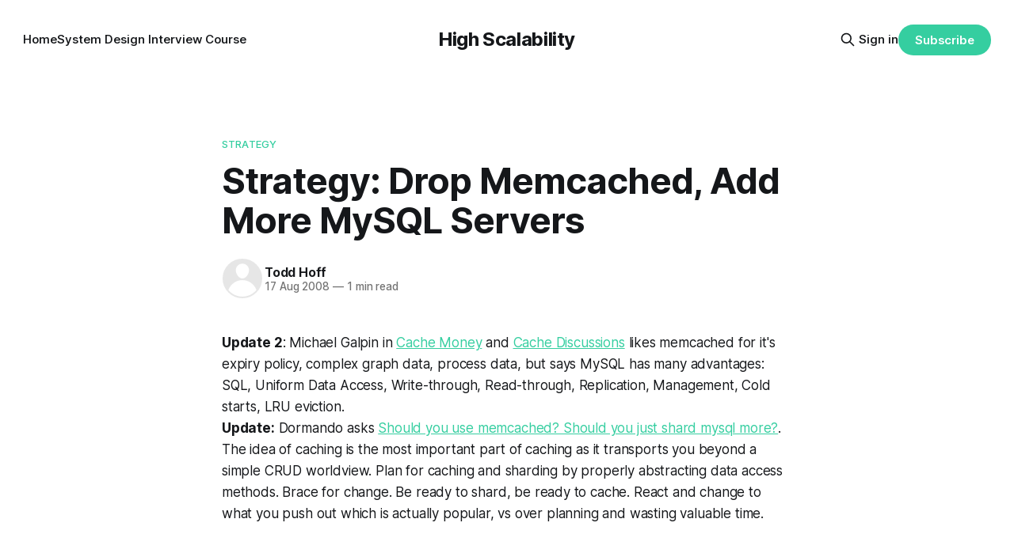

--- FILE ---
content_type: text/html; charset=utf-8
request_url: https://highscalability.com/strategy-drop-memcached-add-more-mysql-servers/
body_size: 7742
content:
<!DOCTYPE html>
<html lang="en">
<head>

    <title>Strategy: Drop Memcached, Add More MySQL Servers - High Scalability -</title>
    <meta charset="utf-8">
    <meta name="viewport" content="width=device-width, initial-scale=1.0">
    
    <link rel="preload" as="style" href="https://highscalability.com/assets/built/screen.css?v=12fee802ae">
    <link rel="preload" as="script" href="https://highscalability.com/assets/built/source.js?v=12fee802ae">
    
    <link rel="preload" as="font" type="font/woff2" href="https://highscalability.com/assets/fonts/inter-roman.woff2?v=12fee802ae" crossorigin="anonymous">
<style>
    @font-face {
        font-family: "Inter";
        font-style: normal;
        font-weight: 100 900;
        font-display: optional;
        src: url(https://highscalability.com/assets/fonts/inter-roman.woff2?v=12fee802ae) format("woff2");
        unicode-range: U+0000-00FF, U+0131, U+0152-0153, U+02BB-02BC, U+02C6, U+02DA, U+02DC, U+0304, U+0308, U+0329, U+2000-206F, U+2074, U+20AC, U+2122, U+2191, U+2193, U+2212, U+2215, U+FEFF, U+FFFD;
    }
</style>

    <link rel="stylesheet" type="text/css" href="https://highscalability.com/assets/built/screen.css?v=12fee802ae">

    <style>
        :root {
            --background-color: #ffffff
        }
    </style>

    <script>
        /* The script for calculating the color contrast has been taken from
        https://gomakethings.com/dynamically-changing-the-text-color-based-on-background-color-contrast-with-vanilla-js/ */
        var accentColor = getComputedStyle(document.documentElement).getPropertyValue('--background-color');
        accentColor = accentColor.trim().slice(1);

        if (accentColor.length === 3) {
            accentColor = accentColor[0] + accentColor[0] + accentColor[1] + accentColor[1] + accentColor[2] + accentColor[2];
        }

        var r = parseInt(accentColor.substr(0, 2), 16);
        var g = parseInt(accentColor.substr(2, 2), 16);
        var b = parseInt(accentColor.substr(4, 2), 16);
        var yiq = ((r * 299) + (g * 587) + (b * 114)) / 1000;
        var textColor = (yiq >= 128) ? 'dark' : 'light';

        document.documentElement.className = `has-${textColor}-text`;
    </script>

    <link rel="canonical" href="https://highscalability.com/strategy-drop-memcached-add-more-mysql-servers/">
    <meta name="referrer" content="no-referrer-when-downgrade">
    
    <meta property="og:site_name" content="High Scalability">
    <meta property="og:type" content="article">
    <meta property="og:title" content="Strategy: Drop Memcached, Add More MySQL Servers - High Scalability -">
    <meta property="og:description" content="Update 2 : Michael Galpin in Cache Money and Cache Discussions likes memcached for it&#x27;s expiry pol...">
    <meta property="og:url" content="https://highscalability.com/strategy-drop-memcached-add-more-mysql-servers/">
    <meta property="og:image" content="https://static.ghost.org/v5.0.0/images/publication-cover.jpg">
    <meta property="article:published_time" content="2008-08-17T11:02:32.000Z">
    <meta property="article:modified_time" content="2008-08-17T11:02:32.000Z">
    <meta property="article:tag" content="Strategy">
    <meta property="article:tag" content="Memcached">
    <meta property="article:tag" content="MySQL">
    
    <meta property="article:publisher" content="https://www.facebook.com/ghost">
    <meta name="twitter:card" content="summary_large_image">
    <meta name="twitter:title" content="Strategy: Drop Memcached, Add More MySQL Servers - High Scalability -">
    <meta name="twitter:description" content="Update 2: Michael Galpin in Cache Money and Cache Discussions likes memcached for it&#x27;s expiry policy, complex graph data, process data, but says MySQL has many advantages: SQL, Uniform Data Access, Write-through, Read-through, Replication, Management, Cold starts, LRU eviction.
Update: Dormando asks Should you use memcached? Should you just shard">
    <meta name="twitter:url" content="https://highscalability.com/strategy-drop-memcached-add-more-mysql-servers/">
    <meta name="twitter:image" content="https://static.ghost.org/v5.0.0/images/publication-cover.jpg">
    <meta name="twitter:label1" content="Written by">
    <meta name="twitter:data1" content="Todd Hoff">
    <meta name="twitter:label2" content="Filed under">
    <meta name="twitter:data2" content="Strategy, Memcached, MySQL">
    <meta name="twitter:site" content="@ghost">
    <meta property="og:image:width" content="1200">
    <meta property="og:image:height" content="840">
    
    <script type="application/ld+json">
{
    "@context": "https://schema.org",
    "@type": "Article",
    "publisher": {
        "@type": "Organization",
        "name": "High Scalability",
        "url": "https://highscalability.com/",
        "logo": {
            "@type": "ImageObject",
            "url": "https://highscalability.com/favicon.ico",
            "width": 48,
            "height": 48
        }
    },
    "author": {
        "@type": "Person",
        "name": "Todd Hoff",
        "url": "https://highscalability.com/author/toddhoff/",
        "sameAs": []
    },
    "headline": "Strategy: Drop Memcached, Add More MySQL Servers - High Scalability -",
    "url": "https://highscalability.com/strategy-drop-memcached-add-more-mysql-servers/",
    "datePublished": "2008-08-17T11:02:32.000Z",
    "dateModified": "2008-08-17T11:02:32.000Z",
    "keywords": "Strategy, Memcached, MySQL",
    "description": "Update 2: Michael Galpin in Cache Money and Cache Discussions likes memcached for it&#x27;s expiry policy, complex graph data, process data, but says MySQL has many advantages: SQL, Uniform Data Access, Write-through, Read-through, Replication, Management, Cold starts, LRU eviction.\nUpdate: Dormando asks Should you use memcached? Should you just shard mysql more?. The idea of caching is the most important part of caching as it transports you beyond a simple CRUD worldview. Plan for caching and shardi",
    "mainEntityOfPage": "https://highscalability.com/strategy-drop-memcached-add-more-mysql-servers/"
}
    </script>

    <meta name="generator" content="Ghost 6.13">
    <link rel="alternate" type="application/rss+xml" title="High Scalability" href="https://highscalability.com/rss/">
    <script defer src="https://cdn.jsdelivr.net/ghost/portal@~2.56/umd/portal.min.js" data-i18n="true" data-ghost="https://highscalability.com/" data-key="e7388272b3fcb33a0abfc2f95c" data-api="https://high-scalability.ghost.io/ghost/api/content/" data-locale="en" crossorigin="anonymous"></script><style id="gh-members-styles">.gh-post-upgrade-cta-content,
.gh-post-upgrade-cta {
    display: flex;
    flex-direction: column;
    align-items: center;
    font-family: -apple-system, BlinkMacSystemFont, 'Segoe UI', Roboto, Oxygen, Ubuntu, Cantarell, 'Open Sans', 'Helvetica Neue', sans-serif;
    text-align: center;
    width: 100%;
    color: #ffffff;
    font-size: 16px;
}

.gh-post-upgrade-cta-content {
    border-radius: 8px;
    padding: 40px 4vw;
}

.gh-post-upgrade-cta h2 {
    color: #ffffff;
    font-size: 28px;
    letter-spacing: -0.2px;
    margin: 0;
    padding: 0;
}

.gh-post-upgrade-cta p {
    margin: 20px 0 0;
    padding: 0;
}

.gh-post-upgrade-cta small {
    font-size: 16px;
    letter-spacing: -0.2px;
}

.gh-post-upgrade-cta a {
    color: #ffffff;
    cursor: pointer;
    font-weight: 500;
    box-shadow: none;
    text-decoration: underline;
}

.gh-post-upgrade-cta a:hover {
    color: #ffffff;
    opacity: 0.8;
    box-shadow: none;
    text-decoration: underline;
}

.gh-post-upgrade-cta a.gh-btn {
    display: block;
    background: #ffffff;
    text-decoration: none;
    margin: 28px 0 0;
    padding: 8px 18px;
    border-radius: 4px;
    font-size: 16px;
    font-weight: 600;
}

.gh-post-upgrade-cta a.gh-btn:hover {
    opacity: 0.92;
}</style>
    <script defer src="https://cdn.jsdelivr.net/ghost/sodo-search@~1.8/umd/sodo-search.min.js" data-key="e7388272b3fcb33a0abfc2f95c" data-styles="https://cdn.jsdelivr.net/ghost/sodo-search@~1.8/umd/main.css" data-sodo-search="https://high-scalability.ghost.io/" data-locale="en" crossorigin="anonymous"></script>
    
    <link href="https://highscalability.com/webmentions/receive/" rel="webmention">
    <script defer src="/public/cards.min.js?v=12fee802ae"></script>
    <link rel="stylesheet" type="text/css" href="/public/cards.min.css?v=12fee802ae">
    <script defer src="/public/comment-counts.min.js?v=12fee802ae" data-ghost-comments-counts-api="https://highscalability.com/members/api/comments/counts/"></script>
    <script defer src="/public/member-attribution.min.js?v=12fee802ae"></script>
    <script defer src="/public/ghost-stats.min.js?v=12fee802ae" data-stringify-payload="false" data-datasource="analytics_events" data-storage="localStorage" data-host="https://highscalability.com/.ghost/analytics/api/v1/page_hit"  tb_site_uuid="647204cd-7ad2-4539-b98a-3489074b932d" tb_post_uuid="e29be03a-4bd1-49de-8fd8-78e78c6870ea" tb_post_type="post" tb_member_uuid="undefined" tb_member_status="undefined"></script><style>:root {--ghost-accent-color: #35cea0;}</style>
    <!-- Fathom - beautiful, simple website analytics -->
                <script src="https://cdn.usefathom.com/script.js" data-site="XBRJSZNU" defer></script>
              <!-- / Fathom -->
<style>
  /* Hide feature image on single post page in Source theme */
  .post-template .gh-article-image {
    display: none;
  }
  .gh-footer-copyright { display: none; }
</style>

</head>
<body class="post-template tag-strategy tag-memcached tag-mysql tag-hash-sqs has-sans-title has-sans-body">

<div class="gh-viewport">
    
    <header id="gh-navigation" class="gh-navigation is-middle-logo gh-outer">
    <div class="gh-navigation-inner gh-inner">

        <div class="gh-navigation-brand">
            <a class="gh-navigation-logo is-title" href="https://highscalability.com">
                    High Scalability
            </a>
            <button class="gh-search gh-icon-button" aria-label="Search this site" data-ghost-search>
    <svg xmlns="http://www.w3.org/2000/svg" fill="none" viewBox="0 0 24 24" stroke="currentColor" stroke-width="2" width="20" height="20"><path stroke-linecap="round" stroke-linejoin="round" d="M21 21l-6-6m2-5a7 7 0 11-14 0 7 7 0 0114 0z"></path></svg></button>            <button class="gh-burger gh-icon-button" aria-label="Menu">
                <svg xmlns="http://www.w3.org/2000/svg" width="24" height="24" fill="currentColor" viewBox="0 0 256 256"><path d="M224,128a8,8,0,0,1-8,8H40a8,8,0,0,1,0-16H216A8,8,0,0,1,224,128ZM40,72H216a8,8,0,0,0,0-16H40a8,8,0,0,0,0,16ZM216,184H40a8,8,0,0,0,0,16H216a8,8,0,0,0,0-16Z"></path></svg>                <svg xmlns="http://www.w3.org/2000/svg" width="24" height="24" fill="currentColor" viewBox="0 0 256 256"><path d="M205.66,194.34a8,8,0,0,1-11.32,11.32L128,139.31,61.66,205.66a8,8,0,0,1-11.32-11.32L116.69,128,50.34,61.66A8,8,0,0,1,61.66,50.34L128,116.69l66.34-66.35a8,8,0,0,1,11.32,11.32L139.31,128Z"></path></svg>            </button>
        </div>

        <nav class="gh-navigation-menu">
            <ul class="nav">
    <li class="nav-home"><a href="https://highscalability.com/">Home</a></li>
    <li class="nav-system-design-interview-course"><a href="https://bit.ly/hishscalcourse">System Design Interview Course</a></li>
</ul>

        </nav>

        <div class="gh-navigation-actions">
                <button class="gh-search gh-icon-button" aria-label="Search this site" data-ghost-search>
    <svg xmlns="http://www.w3.org/2000/svg" fill="none" viewBox="0 0 24 24" stroke="currentColor" stroke-width="2" width="20" height="20"><path stroke-linecap="round" stroke-linejoin="round" d="M21 21l-6-6m2-5a7 7 0 11-14 0 7 7 0 0114 0z"></path></svg></button>                <div class="gh-navigation-members">
                            <a href="#/portal/signin" data-portal="signin">Sign in</a>
                                <a class="gh-button" href="#/portal/signup" data-portal="signup">Subscribe</a>
                </div>
        </div>

    </div>
</header>

    

<main class="gh-main">

    <article class="gh-article post tag-strategy tag-memcached tag-mysql tag-hash-sqs no-image">

        <header class="gh-article-header gh-canvas">

                <a class="gh-article-tag" href="https://highscalability.com/tag/strategy/">Strategy</a>
            <h1 class="gh-article-title is-title">Strategy: Drop Memcached, Add More MySQL Servers</h1>

            <div class="gh-article-meta">
                <div class="gh-article-author-image instapaper_ignore">
                            <a href="/author/toddhoff/"><svg viewBox="0 0 24 24" xmlns="http://www.w3.org/2000/svg"><g fill="none" fill-rule="evenodd"><path d="M3.513 18.998C4.749 15.504 8.082 13 12 13s7.251 2.504 8.487 5.998C18.47 21.442 15.417 23 12 23s-6.47-1.558-8.487-4.002zM12 12c2.21 0 4-2.79 4-5s-1.79-4-4-4-4 1.79-4 4 1.79 5 4 5z" fill="#FFF"/></g></svg>
</a>
                </div>
                <div class="gh-article-meta-wrapper">
                    <h4 class="gh-article-author-name"><a href="/author/toddhoff/">Todd Hoff</a></h4>
                    <div class="gh-article-meta-content">
                        <time class="gh-article-meta-date" datetime="2008-08-17">17 Aug 2008</time>
                            <span class="gh-article-meta-length"><span class="bull">—</span> 1 min read</span>
                    </div>
                </div>
            </div>

            
        </header>

        <section class="gh-content gh-canvas is-body">
            <!--kg-card-begin: html--><p><strong>Update 2</strong>: Michael Galpin in <a href="http://fupeg.blogspot.com/2008/08/cache-money.html?ref=highscalability.com">Cache Money</a> and <a href="http://fupeg.blogspot.com/2008/08/cache-discussions.html?ref=highscalability.com">Cache Discussions</a> likes memcached for it's expiry policy, complex graph data, process data, but says MySQL has many advantages: SQL, Uniform Data Access, Write-through, Read-through, Replication, Management, Cold starts, LRU eviction.<br><strong>Update:</strong> Dormando asks <a href="http://dormando.livejournal.com/496639.html?ref=highscalability.com">Should you use memcached? Should you just shard mysql more?</a>. The idea of caching is the most important part of caching as it transports you beyond a simple CRUD worldview. Plan for caching and sharding by properly abstracting data access methods. <em>Brace for change. Be ready to shard, be ready to cache. React and change to what you push out which is actually popular, vs over planning and wasting valuable time. </em><br><br><br><a href="http://fschiettecatte.wordpress.com/2008/08/07/memcached-again/?ref=highscalability.com">Feedster's François Schiettecatte wonders</a> if <a href="https://highscalability.com/bunch-great-strategies-using-memcached-and-mysql-better-together">Fotolog's 21 memcached servers</a> wouldn't be better used to further shard data by adding more MySQL servers? He mentions Feedster was able to drop memcached once they partitioned their data across more servers. The algorithm: partition until all data resides in memory and then you may not need an additional memcached layer.<br><br>Parvesh Garg goes a step further and asks <a href="http://optimmysql.blogspot.com/2008/05/memcached-but-do-you-need-it.html?ref=highscalability.com">why people think they should be using MySQL at all?</a><br></p>
<h2>Related Articles</h2>
<p>&nbsp;</p>
<li><a href="http://krow.livejournal.com/590912.html?ref=highscalability.com">The Death of Read Replication</a> by Brian Aker. Caching layers have replaced read replication. Cache can't fix a broken database layer. Partition the data that feeds the cache tier: "Keep your front end working through the cache. Keep all of your data generation behind it."</li>
<li><a href="http://fschiettecatte.wordpress.com/2008/04/08/read-replication-with-mysql/?ref=highscalability.com">Read replication with MySQL</a> by François Schiettecatte. Read replication is dead and it should be used only for backup purposes. Take the memory used for caching and give it to your database servers.</li>
<li><a href="http://ronaldbradford.com/blog/replication-replication-20-replicationnext-2008-04-10/?ref=highscalability.com">Replication++, Replication 2.0, Replication.Next</a> by Ronald Bradford. What should read replication be used for?</li>
<li><a href="http://glinden.blogspot.com/2008/04/replication-caching-and-partitioning.html?ref=highscalability.com">Replication, caching, and partitioning</a> by Greg Linden. Caching overdone because it adds complexity, latency on a cache miss, and inefficiently uses cluster resources. Hitting disk is the problem. Shard more and get your data in memory.</li><!--kg-card-end: html-->
        </section>

    </article>

        <div class="gh-comments gh-canvas">
            
        <script defer src="https://cdn.jsdelivr.net/ghost/comments-ui@~1.3/umd/comments-ui.min.js" data-locale="en" data-ghost-comments="https://highscalability.com/" data-api="https://high-scalability.ghost.io/ghost/api/content/" data-admin="https://high-scalability.ghost.io/ghost/" data-key="e7388272b3fcb33a0abfc2f95c" data-title="null" data-count="true" data-post-id="65bce9c839539800016558e5" data-color-scheme="auto" data-avatar-saturation="60" data-accent-color="#35cea0" data-comments-enabled="all" data-publication="High Scalability" crossorigin="anonymous"></script>
    
        </div>

</main>


            <section class="gh-container is-grid gh-outer">
                <div class="gh-container-inner gh-inner">
                    <h2 class="gh-container-title">Read more</h2>
                    <div class="gh-feed">
                            <article class="gh-card post">
    <a class="gh-card-link" href="/untitled-2/">
            <figure class="gh-card-image">
                <img
                    srcset="/content/images/size/w160/format/webp/2024/05/pasted-image-0-2.png 160w,
                            /content/images/size/w320/format/webp/2024/05/pasted-image-0-2.png 320w,
                            /content/images/size/w600/format/webp/2024/05/pasted-image-0-2.png 600w,
                            /content/images/size/w960/format/webp/2024/05/pasted-image-0-2.png 960w,
                            /content/images/size/w1200/format/webp/2024/05/pasted-image-0-2.png 1200w,
                            /content/images/size/w2000/format/webp/2024/05/pasted-image-0-2.png 2000w"
                    sizes="320px"
                    src="/content/images/size/w600/2024/05/pasted-image-0-2.png"
                    alt="Kafka 101"
                    loading="lazy"
                >
            </figure>
        <div class="gh-card-wrapper">
            <h3 class="gh-card-title is-title">Kafka 101</h3>
                    <p class="gh-card-excerpt is-body">This is a guest article by Stanislav Kozlovski, an Apache Kafka Committer. If you would like to connect with Stanislav, you can do so on Twitter and LinkedIn.

Originally developed in LinkedIn during 2011, Apache Kafka is one of the most popular open-source Apache projects out there. So far it</p>
            <footer class="gh-card-meta">
<!--
             -->
                    <span class="gh-card-author">By HS Editor</span>
                    <time class="gh-card-date" datetime="2024-05-09">09 May 2024</time>
                <!--
         --></footer>
        </div>
    </a>
</article>
                            <article class="gh-card post">
    <a class="gh-card-link" href="/capturing-a-billion-emo-j-i-ons/">
            <figure class="gh-card-image">
                <img
                    srcset="/content/images/size/w160/format/webp/2024/03/1-rSRWALA4XzOdDcn-5vv7Zw.gif 160w,
                            /content/images/size/w320/format/webp/2024/03/1-rSRWALA4XzOdDcn-5vv7Zw.gif 320w,
                            /content/images/size/w600/format/webp/2024/03/1-rSRWALA4XzOdDcn-5vv7Zw.gif 600w,
                            /content/images/size/w960/format/webp/2024/03/1-rSRWALA4XzOdDcn-5vv7Zw.gif 960w,
                            /content/images/size/w1200/format/webp/2024/03/1-rSRWALA4XzOdDcn-5vv7Zw.gif 1200w,
                            /content/images/size/w2000/format/webp/2024/03/1-rSRWALA4XzOdDcn-5vv7Zw.gif 2000w"
                    sizes="320px"
                    src="/content/images/size/w600/2024/03/1-rSRWALA4XzOdDcn-5vv7Zw.gif"
                    alt="Capturing A Billion Emo(j)i-ons"
                    loading="lazy"
                >
            </figure>
        <div class="gh-card-wrapper">
            <h3 class="gh-card-title is-title">Capturing A Billion Emo(j)i-ons</h3>
                    <p class="gh-card-excerpt is-body">This blog post was written by Dedeepya Bonthu. This is a repost from her Medium article, approved by the author.

In stadiums, sports fans love to express themselves by cheering for their favorite teams, holding up placards and team logos. Emoji’s allow fans at home to rapidly express themselves,</p>
            <footer class="gh-card-meta">
<!--
             -->
                    <span class="gh-card-author">By HS Editor</span>
                    <time class="gh-card-date" datetime="2024-03-26">26 Mar 2024</time>
                <!--
         --></footer>
        </div>
    </a>
</article>
                            <article class="gh-card post">
    <a class="gh-card-link" href="/brief-history-of-scaling-uber/">
            <figure class="gh-card-image">
                <img
                    srcset="/content/images/size/w160/format/webp/2024/03/Screen-Shot-2024-03-14-at-2.19.52-PM.png 160w,
                            /content/images/size/w320/format/webp/2024/03/Screen-Shot-2024-03-14-at-2.19.52-PM.png 320w,
                            /content/images/size/w600/format/webp/2024/03/Screen-Shot-2024-03-14-at-2.19.52-PM.png 600w,
                            /content/images/size/w960/format/webp/2024/03/Screen-Shot-2024-03-14-at-2.19.52-PM.png 960w,
                            /content/images/size/w1200/format/webp/2024/03/Screen-Shot-2024-03-14-at-2.19.52-PM.png 1200w,
                            /content/images/size/w2000/format/webp/2024/03/Screen-Shot-2024-03-14-at-2.19.52-PM.png 2000w"
                    sizes="320px"
                    src="/content/images/size/w600/2024/03/Screen-Shot-2024-03-14-at-2.19.52-PM.png"
                    alt="Brief History of Scaling Uber"
                    loading="lazy"
                >
            </figure>
        <div class="gh-card-wrapper">
            <h3 class="gh-card-title is-title">Brief History of Scaling Uber</h3>
                    <p class="gh-card-excerpt is-body">This blog post was written by Josh Clemm, Senior Director of Engineering at Uber Eats. This is a repost from his LinkedIn article, approved by the author.

On a cold evening in Paris in 2008, Travis Kalanick and Garrett Camp couldn&#39;t get a cab. That&#39;s when</p>
            <footer class="gh-card-meta">
<!--
             -->
                    <span class="gh-card-author">By HS Editor</span>
                    <time class="gh-card-date" datetime="2024-03-14">14 Mar 2024</time>
                <!--
         --></footer>
        </div>
    </a>
</article>
                            <article class="gh-card post">
    <a class="gh-card-link" href="/behind-aws-s3s-massive-scale/">
            <figure class="gh-card-image">
                <img
                    srcset="/content/images/size/w160/format/webp/2024/03/7.png 160w,
                            /content/images/size/w320/format/webp/2024/03/7.png 320w,
                            /content/images/size/w600/format/webp/2024/03/7.png 600w,
                            /content/images/size/w960/format/webp/2024/03/7.png 960w,
                            /content/images/size/w1200/format/webp/2024/03/7.png 1200w,
                            /content/images/size/w2000/format/webp/2024/03/7.png 2000w"
                    sizes="320px"
                    src="/content/images/size/w600/2024/03/7.png"
                    alt="Behind AWS S3’s Massive Scale"
                    loading="lazy"
                >
            </figure>
        <div class="gh-card-wrapper">
            <h3 class="gh-card-title is-title">Behind AWS S3’s Massive Scale</h3>
                    <p class="gh-card-excerpt is-body">This is a guest article by Stanislav Kozlovski, an Apache Kafka Committer. If you would like to connect with Stanislav, you can do so on Twitter and LinkedIn.

AWS S3 is a service every engineer is familiar with.

It’s the service that popularized the notion of cold-storage to the</p>
            <footer class="gh-card-meta">
<!--
             -->
                    <span class="gh-card-author">By HS Editor</span>
                    <time class="gh-card-date" datetime="2024-03-06">06 Mar 2024</time>
                <!--
         --></footer>
        </div>
    </a>
</article>
                    </div>
                </div>
            </section>

    
    <footer class="gh-footer gh-outer">
    <div class="gh-footer-inner gh-inner">

        <div class="gh-footer-bar">
            <span class="gh-footer-logo is-title">
                    High Scalability
            </span>
            <nav class="gh-footer-menu">
                <ul class="nav">
    <li class="nav-sign-up"><a href="#/portal/">Sign up</a></li>
</ul>

            </nav>
            <div class="gh-footer-copyright">
                Powered by <a href="https://ghost.org/" target="_blank" rel="noopener">Ghost</a>
            </div>
        </div>

                <section class="gh-footer-signup">
                    <h2 class="gh-footer-signup-header is-title">
                        High Scalability
                    </h2>
                    <p class="gh-footer-signup-subhead is-body">
                        Building bigger, faster, more reliable websites.
                    </p>
                    <form class="gh-form" data-members-form>
    <input class="gh-form-input" id="footer-email" name="email" type="email" placeholder="jamie@example.com" required data-members-email>
    <button class="gh-button" type="submit" aria-label="Subscribe">
        <span><span>Subscribe</span> <svg xmlns="http://www.w3.org/2000/svg" width="32" height="32" fill="currentColor" viewBox="0 0 256 256"><path d="M224.49,136.49l-72,72a12,12,0,0,1-17-17L187,140H40a12,12,0,0,1,0-24H187L135.51,64.48a12,12,0,0,1,17-17l72,72A12,12,0,0,1,224.49,136.49Z"></path></svg></span>
        <svg xmlns="http://www.w3.org/2000/svg" height="24" width="24" viewBox="0 0 24 24">
    <g stroke-linecap="round" stroke-width="2" fill="currentColor" stroke="none" stroke-linejoin="round" class="nc-icon-wrapper">
        <g class="nc-loop-dots-4-24-icon-o">
            <circle cx="4" cy="12" r="3"></circle>
            <circle cx="12" cy="12" r="3"></circle>
            <circle cx="20" cy="12" r="3"></circle>
        </g>
        <style data-cap="butt">
            .nc-loop-dots-4-24-icon-o{--animation-duration:0.8s}
            .nc-loop-dots-4-24-icon-o *{opacity:.4;transform:scale(.75);animation:nc-loop-dots-4-anim var(--animation-duration) infinite}
            .nc-loop-dots-4-24-icon-o :nth-child(1){transform-origin:4px 12px;animation-delay:-.3s;animation-delay:calc(var(--animation-duration)/-2.666)}
            .nc-loop-dots-4-24-icon-o :nth-child(2){transform-origin:12px 12px;animation-delay:-.15s;animation-delay:calc(var(--animation-duration)/-5.333)}
            .nc-loop-dots-4-24-icon-o :nth-child(3){transform-origin:20px 12px}
            @keyframes nc-loop-dots-4-anim{0%,100%{opacity:.4;transform:scale(.75)}50%{opacity:1;transform:scale(1)}}
        </style>
    </g>
</svg>        <svg class="checkmark" xmlns="http://www.w3.org/2000/svg" viewBox="0 0 52 52">
    <path class="checkmark__check" fill="none" d="M14.1 27.2l7.1 7.2 16.7-16.8"/>
    <style>
        .checkmark {
            width: 40px;
            height: 40px;
            display: block;
            stroke-width: 2.5;
            stroke: currentColor;
            stroke-miterlimit: 10;
        }

        .checkmark__check {
            transform-origin: 50% 50%;
            stroke-dasharray: 48;
            stroke-dashoffset: 48;
            animation: stroke .3s cubic-bezier(0.650, 0.000, 0.450, 1.000) forwards;
        }

        @keyframes stroke {
            100% { stroke-dashoffset: 0; }
        }
    </style>
</svg>    </button>
    <p data-members-error></p>
</form>                </section>

    </div>
</footer>    
</div>

    <div class="pswp" tabindex="-1" role="dialog" aria-hidden="true">
    <div class="pswp__bg"></div>

    <div class="pswp__scroll-wrap">
        <div class="pswp__container">
            <div class="pswp__item"></div>
            <div class="pswp__item"></div>
            <div class="pswp__item"></div>
        </div>

        <div class="pswp__ui pswp__ui--hidden">
            <div class="pswp__top-bar">
                <div class="pswp__counter"></div>

                <button class="pswp__button pswp__button--close" title="Close (Esc)"></button>
                <button class="pswp__button pswp__button--share" title="Share"></button>
                <button class="pswp__button pswp__button--fs" title="Toggle fullscreen"></button>
                <button class="pswp__button pswp__button--zoom" title="Zoom in/out"></button>

                <div class="pswp__preloader">
                    <div class="pswp__preloader__icn">
                        <div class="pswp__preloader__cut">
                            <div class="pswp__preloader__donut"></div>
                        </div>
                    </div>
                </div>
            </div>

            <div class="pswp__share-modal pswp__share-modal--hidden pswp__single-tap">
                <div class="pswp__share-tooltip"></div>
            </div>

            <button class="pswp__button pswp__button--arrow--left" title="Previous (arrow left)"></button>
            <button class="pswp__button pswp__button--arrow--right" title="Next (arrow right)"></button>

            <div class="pswp__caption">
                <div class="pswp__caption__center"></div>
            </div>
        </div>
    </div>
</div>
<script src="https://highscalability.com/assets/built/source.js?v=12fee802ae"></script>



</body>
</html>
